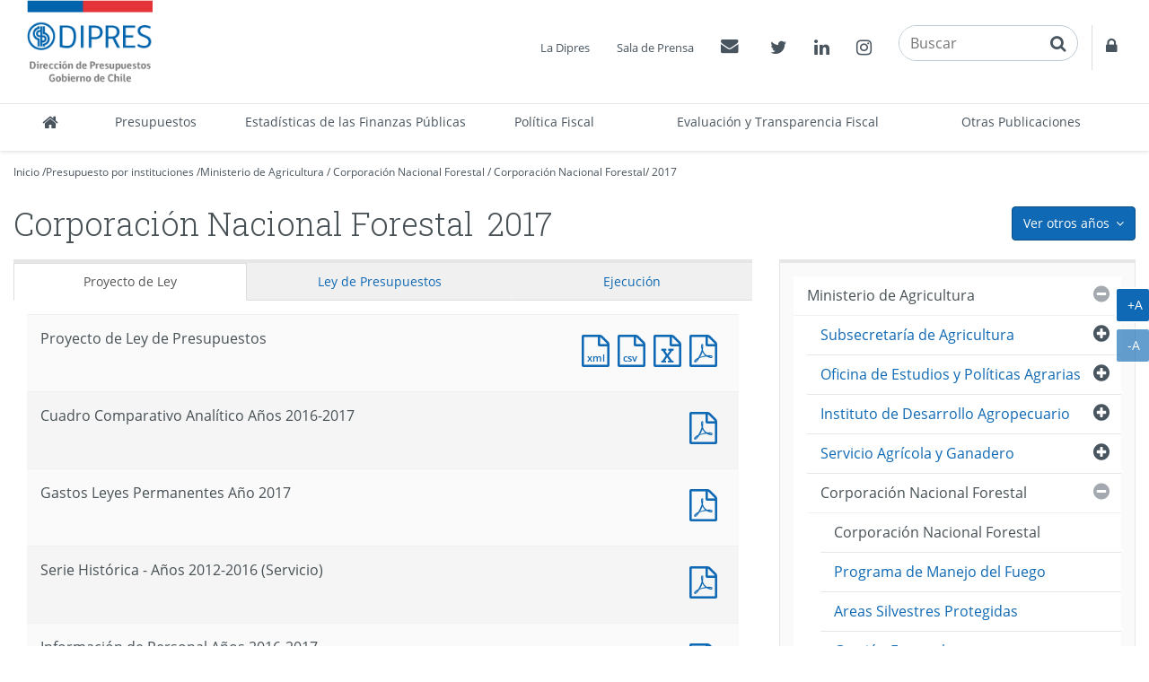

--- FILE ---
content_type: text/html
request_url: http://www.dipres.gob.cl/597/alt-multipropertyvalues-14587-23712.html
body_size: 3738
content:
<!DOCTYPE html
  PUBLIC "-//W3C//DTD HTML 4.01+RDFa 1.1//EN" "http://www.w3.org/MarkUp/DTD/html401-rdfa11-1.dtd">
<html lang="es"><head><meta http-equiv="Content-Type" content="text/html; charset=UTF-8"></head><body class="portadilla presupuestos-anios"><div id="main"><div class="contenedor-menu-rastro"><div class="container"><div class="row"><div class="col-sm-12"></div></div></div></div><div class="container"><div class="row"><div class="col-sm-12"></div></div><div class="row"><div class="col-sm-8"><div id="carga_proyecto"><!--begin-box:ALT_paMV_instituciones_carga_Proyecto:panel-group acordeon-recuadros-agrupados recuadros-tabular solo-mime:5630:Muestra los documentos correspondientes a la portadilla multivalor que cruza los Organismos con los años.--><!--loc('* Recuadros de artículos')--><div id="recuadros_articulo_5630" class="panel-group acordeon-recuadros-agrupados recuadros-tabular solo-mime"><div class="recuadro"><div class="informacion"><p class="titulo aid-150319 cid-22">Proyecto de Ley de Presupuestos</p></div><div class="recursos"><div class="nueva_ventana cid-22 aid-150319 binary-doc_xml format-xml"><a href="articles-150319_doc_xml.xml" title="Ir a Documento XML : Proyecto de Ley de Presupuestos">Documento XML : Proyecto de Ley de Presupuestos</a></div><div class="nueva_ventana cid-22 aid-150319 binary-doc_csv format-csv"><a href="articles-150319_doc_csv.csv" title="Ir a Documento CSV : Proyecto de Ley de Presupuestos">Documento CSV : Proyecto de Ley de Presupuestos</a></div><div class="nueva_ventana cid-22 aid-150319 binary-doc_xls format-xls"><a href="articles-150319_doc_xls.xls" title="Ir a Documento Excel : Proyecto de Ley de Presupuestos">Documento Excel : Proyecto de Ley de Presupuestos</a></div><div class="nueva_ventana cid-22 aid-150319 binary-doc_pdf format-pdf"><a href="articles-150319_doc_pdf.pdf" title="Ir a Documento PDF : Proyecto de Ley de Presupuestos">Documento PDF : Proyecto de Ley de Presupuestos</a></div></div></div><div class="recuadro"><div class="informacion"><p class="titulo aid-151870 cid-22">Cuadro Comparativo Analítico Años 2016-2017</p></div><div class="recursos"><div class="nueva_ventana cid-22 aid-151870 binary-doc_pdf format-pdf"><a href="articles-151870_doc_pdf.pdf" title="Ir a Documento PDF : Cuadro Comparativo Analítico Años 2016-2017">Documento PDF : Cuadro Comparativo Analítico Años 2016-2017</a></div></div></div><div class="recuadro"><div class="informacion"><p class="titulo aid-152128 cid-22">Gastos Leyes Permanentes Año 2017</p></div><div class="recursos"><div class="nueva_ventana cid-22 aid-152128 binary-doc_pdf format-pdf"><a href="articles-152128_doc_pdf.pdf" title="Ir a Documento PDF : Gastos Leyes Permanentes Año 2017">Documento PDF : Gastos Leyes Permanentes Año 2017</a></div></div></div><div class="recuadro"><div class="informacion"><p class="titulo aid-152426 cid-22">Serie Histórica - Años 2012-2016 (Servicio)</p></div><div class="recursos"><div class="nueva_ventana cid-22 aid-152426 binary-doc_pdf format-pdf"><a href="articles-152426_doc_pdf.pdf" title="Ir a Documento PDF : Serie Histórica - Años 2012-2016 (Servicio)">Documento PDF : Serie Histórica - Años 2012-2016 (Servicio)</a></div></div></div><div class="recuadro"><div class="informacion"><p class="titulo aid-151529 cid-22">Información de Personal Años 2016-2017</p></div><div class="recursos"><div class="nueva_ventana cid-22 aid-151529 binary-doc_pdf format-pdf"><a href="articles-151529_doc_pdf.pdf" title="Ir a Documento PDF : Información de Personal Años 2016-2017">Documento PDF : Información de Personal Años 2016-2017</a></div></div></div></div><!--end-box--></div></div><div class="col-sm-4"></div></div></div></div></body></html>

--- FILE ---
content_type: text/html
request_url: http://www.dipres.gob.cl/597/aux-multipropertyvalues-14587-23712.html
body_size: 15562
content:
<!DOCTYPE html
  PUBLIC "-//W3C//DTD HTML 4.01+RDFa 1.1//EN" "http://www.w3.org/MarkUp/DTD/html401-rdfa11-1.dtd">
<html lang="es"><head><meta http-equiv="Content-Type" content="text/html; charset=UTF-8"></head><body class="portadilla presupuestos-anios"><div id="main"><div class="contenedor-menu-rastro"><div class="container"><div class="row"><div class="col-sm-12"></div></div></div></div><div class="container"><div class="row"><div class="col-sm-12"></div></div><div class="row"><div class="col-sm-8"><div id="carga_ejecucion"><!--begin-box:aux_paMV_instituciones_carga_ejecucion_Hasta_2020:panel-group acordeon-recuadros-agrupados recuadros-tabular solo-mime:5414:Muestra los documentos correspondientes a la portadilla multivalor que cruza los Organismos con los años.--><!--loc('* Recuadros de artículos')--><div id="recuadros_articulo_5414" class="panel-group acordeon-recuadros-agrupados recuadros-tabular solo-mime"><div class="recuadro"><div class="informacion"><p class="titulo aid-157329 cid-22">Informe Ejecución Programa a Enero [Pesos]</p></div><div class="recursos"><div class="nueva_ventana cid-22 aid-157329 binary-doc_xml format-xml"><a href="articles-157329_doc_xml.xml" title="Ir a Documento XML : Informe Ejecución Programa a Enero [Pesos]">Documento XML : Informe Ejecución Programa a Enero [Pesos]</a></div><div class="nueva_ventana cid-22 aid-157329 binary-doc_csv format-csv"><a href="articles-157329_doc_csv.csv" title="Ir a Documento CSV : Informe Ejecución Programa a Enero [Pesos]">Documento CSV : Informe Ejecución Programa a Enero [Pesos]</a></div><div class="nueva_ventana cid-22 aid-157329 binary-doc_xls format-xls"><a href="articles-157329_doc_xls.xls" title="Ir a Documento Excel : Informe Ejecución Programa a Enero [Pesos]">Documento Excel : Informe Ejecución Programa a Enero [Pesos]</a></div><div class="nueva_ventana cid-22 aid-157329 binary-doc_pdf format-pdf"><a href="articles-157329_doc_pdf.pdf" title="Ir a Documento PDF : Informe Ejecución Programa a Enero [Pesos]">Documento PDF : Informe Ejecución Programa a Enero [Pesos]</a></div></div></div><div class="recuadro"><div class="informacion"><p class="titulo aid-158267 cid-22">Informe Ejecución Programa a Febrero [Pesos]</p></div><div class="recursos"><div class="nueva_ventana cid-22 aid-158267 binary-doc_xml format-xml"><a href="articles-158267_doc_xml.xml" title="Ir a Documento XML : Informe Ejecución Programa a Febrero [Pesos]">Documento XML : Informe Ejecución Programa a Febrero [Pesos]</a></div><div class="nueva_ventana cid-22 aid-158267 binary-doc_csv format-csv"><a href="articles-158267_doc_csv.csv" title="Ir a Documento CSV : Informe Ejecución Programa a Febrero [Pesos]">Documento CSV : Informe Ejecución Programa a Febrero [Pesos]</a></div><div class="nueva_ventana cid-22 aid-158267 binary-doc_xls format-xls"><a href="articles-158267_doc_xls.xls" title="Ir a Documento Excel : Informe Ejecución Programa a Febrero [Pesos]">Documento Excel : Informe Ejecución Programa a Febrero [Pesos]</a></div><div class="nueva_ventana cid-22 aid-158267 binary-doc_pdf format-pdf"><a href="articles-158267_doc_pdf.pdf" title="Ir a Documento PDF : Informe Ejecución Programa a Febrero [Pesos]">Documento PDF : Informe Ejecución Programa a Febrero [Pesos]</a></div></div></div><div class="recuadro"><div class="informacion"><p class="titulo aid-159259 cid-22">Informe Ejecución Programa Primer Trimestre [Pesos]</p></div><div class="recursos"><div class="nueva_ventana cid-22 aid-159259 binary-doc_xml format-xml"><a href="articles-159259_doc_xml.xml" title="Ir a Documento XML : Informe Ejecución Programa Primer Trimestre [Pesos]">Documento XML : Informe Ejecución Programa Primer Trimestre [Pesos]</a></div><div class="nueva_ventana cid-22 aid-159259 binary-doc_csv format-csv"><a href="articles-159259_doc_csv.csv" title="Ir a Documento CSV : Informe Ejecución Programa Primer Trimestre [Pesos]">Documento CSV : Informe Ejecución Programa Primer Trimestre [Pesos]</a></div><div class="nueva_ventana cid-22 aid-159259 binary-doc_xls format-xls"><a href="articles-159259_doc_xls.xls" title="Ir a Documento Excel : Informe Ejecución Programa Primer Trimestre [Pesos]">Documento Excel : Informe Ejecución Programa Primer Trimestre [Pesos]</a></div><div class="nueva_ventana cid-22 aid-159259 binary-doc_pdf format-pdf"><a href="articles-159259_doc_pdf.pdf" title="Ir a Documento PDF : Informe Ejecución Programa Primer Trimestre [Pesos]">Documento PDF : Informe Ejecución Programa Primer Trimestre [Pesos]</a></div></div></div><div class="recuadro"><div class="informacion"><p class="titulo aid-160154 cid-22">Informe Ejecución Programa a Abril [Pesos]</p></div><div class="recursos"><div class="nueva_ventana cid-22 aid-160154 binary-doc_xml format-xml"><a href="articles-160154_doc_xml.xml" title="Ir a Documento XML : Informe Ejecución Programa a Abril [Pesos]">Documento XML : Informe Ejecución Programa a Abril [Pesos]</a></div><div class="nueva_ventana cid-22 aid-160154 binary-doc_csv format-csv"><a href="articles-160154_doc_csv.csv" title="Ir a Documento CSV : Informe Ejecución Programa a Abril [Pesos]">Documento CSV : Informe Ejecución Programa a Abril [Pesos]</a></div><div class="nueva_ventana cid-22 aid-160154 binary-doc_xls format-xls"><a href="articles-160154_doc_xls.xls" title="Ir a Documento Excel : Informe Ejecución Programa a Abril [Pesos]">Documento Excel : Informe Ejecución Programa a Abril [Pesos]</a></div><div class="nueva_ventana cid-22 aid-160154 binary-doc_pdf format-pdf"><a href="articles-160154_doc_pdf.pdf" title="Ir a Documento PDF : Informe Ejecución Programa a Abril [Pesos]">Documento PDF : Informe Ejecución Programa a Abril [Pesos]</a></div></div></div><div class="recuadro"><div class="informacion"><p class="titulo aid-160790 cid-22">Informe Ejecución Programa a Mayo [Pesos]</p></div><div class="recursos"><div class="nueva_ventana cid-22 aid-160790 binary-doc_xml format-xml"><a href="articles-160790_doc_xml.xml" title="Ir a Documento XML : Informe Ejecución Programa a Mayo [Pesos]">Documento XML : Informe Ejecución Programa a Mayo [Pesos]</a></div><div class="nueva_ventana cid-22 aid-160790 binary-doc_csv format-csv"><a href="articles-160790_doc_csv.csv" title="Ir a Documento CSV : Informe Ejecución Programa a Mayo [Pesos]">Documento CSV : Informe Ejecución Programa a Mayo [Pesos]</a></div><div class="nueva_ventana cid-22 aid-160790 binary-doc_xls format-xls"><a href="articles-160790_doc_xls.xls" title="Ir a Documento Excel : Informe Ejecución Programa a Mayo [Pesos]">Documento Excel : Informe Ejecución Programa a Mayo [Pesos]</a></div><div class="nueva_ventana cid-22 aid-160790 binary-doc_pdf format-pdf"><a href="articles-160790_doc_pdf.pdf" title="Ir a Documento PDF : Informe Ejecución Programa a Mayo [Pesos]">Documento PDF : Informe Ejecución Programa a Mayo [Pesos]</a></div></div></div><div class="recuadro"><div class="informacion"><p class="titulo aid-162038 cid-22">Informe Ejecución Programa Segundo Trimestre [Pesos]</p></div><div class="recursos"><div class="nueva_ventana cid-22 aid-162038 binary-doc_xml format-xml"><a href="articles-162038_doc_xml.xml" title="Ir a Documento XML : Informe Ejecución Programa Segundo Trimestre [Pesos]">Documento XML : Informe Ejecución Programa Segundo Trimestre [Pesos]</a></div><div class="nueva_ventana cid-22 aid-162038 binary-doc_csv format-csv"><a href="articles-162038_doc_csv.csv" title="Ir a Documento CSV : Informe Ejecución Programa Segundo Trimestre [Pesos]">Documento CSV : Informe Ejecución Programa Segundo Trimestre [Pesos]</a></div><div class="nueva_ventana cid-22 aid-162038 binary-doc_xls format-xls"><a href="articles-162038_doc_xls.xls" title="Ir a Documento Excel : Informe Ejecución Programa Segundo Trimestre [Pesos]">Documento Excel : Informe Ejecución Programa Segundo Trimestre [Pesos]</a></div><div class="nueva_ventana cid-22 aid-162038 binary-doc_pdf format-pdf"><a href="articles-162038_doc_pdf.pdf" title="Ir a Documento PDF : Informe Ejecución Programa Segundo Trimestre [Pesos]">Documento PDF : Informe Ejecución Programa Segundo Trimestre [Pesos]</a></div></div></div><div class="recuadro"><div class="informacion"><p class="titulo aid-162927 cid-22">Informe Ejecución Programa a Julio [Pesos]</p></div><div class="recursos"><div class="nueva_ventana cid-22 aid-162927 binary-doc_xml format-xml"><a href="articles-162927_doc_xml.xml" title="Ir a Documento XML : Informe Ejecución Programa a Julio [Pesos]">Documento XML : Informe Ejecución Programa a Julio [Pesos]</a></div><div class="nueva_ventana cid-22 aid-162927 binary-doc_csv format-csv"><a href="articles-162927_doc_csv.csv" title="Ir a Documento CSV : Informe Ejecución Programa a Julio [Pesos]">Documento CSV : Informe Ejecución Programa a Julio [Pesos]</a></div><div class="nueva_ventana cid-22 aid-162927 binary-doc_xls format-xls"><a href="articles-162927_doc_xls.xls" title="Ir a Documento Excel : Informe Ejecución Programa a Julio [Pesos]">Documento Excel : Informe Ejecución Programa a Julio [Pesos]</a></div><div class="nueva_ventana cid-22 aid-162927 binary-doc_pdf format-pdf"><a href="articles-162927_doc_pdf.pdf" title="Ir a Documento PDF : Informe Ejecución Programa a Julio [Pesos]">Documento PDF : Informe Ejecución Programa a Julio [Pesos]</a></div></div></div><div class="recuadro"><div class="informacion"><p class="titulo aid-163611 cid-22">Informe Ejecución Programa a Agosto [Pesos]</p></div><div class="recursos"><div class="nueva_ventana cid-22 aid-163611 binary-doc_xml format-xml"><a href="articles-163611_doc_xml.xml" title="Ir a Documento XML : Informe Ejecución Programa a Agosto [Pesos]">Documento XML : Informe Ejecución Programa a Agosto [Pesos]</a></div><div class="nueva_ventana cid-22 aid-163611 binary-doc_csv format-csv"><a href="articles-163611_doc_csv.csv" title="Ir a Documento CSV : Informe Ejecución Programa a Agosto [Pesos]">Documento CSV : Informe Ejecución Programa a Agosto [Pesos]</a></div><div class="nueva_ventana cid-22 aid-163611 binary-doc_xls format-xls"><a href="articles-163611_doc_xls.xls" title="Ir a Documento Excel : Informe Ejecución Programa a Agosto [Pesos]">Documento Excel : Informe Ejecución Programa a Agosto [Pesos]</a></div><div class="nueva_ventana cid-22 aid-163611 binary-doc_pdf format-pdf"><a href="articles-163611_doc_pdf.pdf" title="Ir a Documento PDF : Informe Ejecución Programa a Agosto [Pesos]">Documento PDF : Informe Ejecución Programa a Agosto [Pesos]</a></div></div></div><div class="recuadro"><div class="informacion"><p class="titulo aid-167264 cid-22">Informe Ejecución Programa Tercer Trimestre [Pesos]</p></div><div class="recursos"><div class="nueva_ventana cid-22 aid-167264 binary-doc_xml format-xml"><a href="articles-167264_doc_xml.xml" title="Ir a Documento XML : Informe Ejecución Programa Tercer Trimestre [Pesos]">Documento XML : Informe Ejecución Programa Tercer Trimestre [Pesos]</a></div><div class="nueva_ventana cid-22 aid-167264 binary-doc_csv format-csv"><a href="articles-167264_doc_csv.csv" title="Ir a Documento CSV : Informe Ejecución Programa Tercer Trimestre [Pesos]">Documento CSV : Informe Ejecución Programa Tercer Trimestre [Pesos]</a></div><div class="nueva_ventana cid-22 aid-167264 binary-doc_xls format-xls"><a href="articles-167264_doc_xls.xls" title="Ir a Documento Excel : Informe Ejecución Programa Tercer Trimestre [Pesos]">Documento Excel : Informe Ejecución Programa Tercer Trimestre [Pesos]</a></div><div class="nueva_ventana cid-22 aid-167264 binary-doc_pdf format-pdf"><a href="articles-167264_doc_pdf.pdf" title="Ir a Documento PDF : Informe Ejecución Programa Tercer Trimestre [Pesos]">Documento PDF : Informe Ejecución Programa Tercer Trimestre [Pesos]</a></div></div></div><div class="recuadro"><div class="informacion"><p class="titulo aid-168137 cid-22">Informe Ejecución Programa a Octubre [Pesos]</p></div><div class="recursos"><div class="nueva_ventana cid-22 aid-168137 binary-doc_xml format-xml"><a href="articles-168137_doc_xml.xml" title="Ir a Documento XML : Informe Ejecución Programa a Octubre [Pesos]">Documento XML : Informe Ejecución Programa a Octubre [Pesos]</a></div><div class="nueva_ventana cid-22 aid-168137 binary-doc_csv format-csv"><a href="articles-168137_doc_csv.csv" title="Ir a Documento CSV : Informe Ejecución Programa a Octubre [Pesos]">Documento CSV : Informe Ejecución Programa a Octubre [Pesos]</a></div><div class="nueva_ventana cid-22 aid-168137 binary-doc_xls format-xls"><a href="articles-168137_doc_xls.xls" title="Ir a Documento Excel : Informe Ejecución Programa a Octubre [Pesos]">Documento Excel : Informe Ejecución Programa a Octubre [Pesos]</a></div><div class="nueva_ventana cid-22 aid-168137 binary-doc_pdf format-pdf"><a href="articles-168137_doc_pdf.pdf" title="Ir a Documento PDF : Informe Ejecución Programa a Octubre [Pesos]">Documento PDF : Informe Ejecución Programa a Octubre [Pesos]</a></div></div></div><div class="recuadro"><div class="informacion"><p class="titulo aid-169206 cid-22">Informe Ejecución Programa a Noviembre [Pesos]</p></div><div class="recursos"><div class="nueva_ventana cid-22 aid-169206 binary-doc_xml format-xml"><a href="articles-169206_doc_xml.xml" title="Ir a Documento XML : Informe Ejecución Programa a Noviembre [Pesos]">Documento XML : Informe Ejecución Programa a Noviembre [Pesos]</a></div><div class="nueva_ventana cid-22 aid-169206 binary-doc_csv format-csv"><a href="articles-169206_doc_csv.csv" title="Ir a Documento CSV : Informe Ejecución Programa a Noviembre [Pesos]">Documento CSV : Informe Ejecución Programa a Noviembre [Pesos]</a></div><div class="nueva_ventana cid-22 aid-169206 binary-doc_xls format-xls"><a href="articles-169206_doc_xls.xls" title="Ir a Documento Excel : Informe Ejecución Programa a Noviembre [Pesos]">Documento Excel : Informe Ejecución Programa a Noviembre [Pesos]</a></div><div class="nueva_ventana cid-22 aid-169206 binary-doc_pdf format-pdf"><a href="articles-169206_doc_pdf.pdf" title="Ir a Documento PDF : Informe Ejecución Programa a Noviembre [Pesos]">Documento PDF : Informe Ejecución Programa a Noviembre [Pesos]</a></div></div></div><div class="recuadro"><div class="informacion"><p class="titulo aid-170659 cid-22">Informe Ejecución Programa Cuarto Trimestre [Pesos]</p></div><div class="recursos"><div class="nueva_ventana cid-22 aid-170659 binary-doc_xml format-xml"><a href="articles-170659_doc_xml.xml" title="Ir a Documento XML : Informe Ejecución Programa Cuarto Trimestre [Pesos]">Documento XML : Informe Ejecución Programa Cuarto Trimestre [Pesos]</a></div><div class="nueva_ventana cid-22 aid-170659 binary-doc_csv format-csv"><a href="articles-170659_doc_csv.csv" title="Ir a Documento CSV : Informe Ejecución Programa Cuarto Trimestre [Pesos]">Documento CSV : Informe Ejecución Programa Cuarto Trimestre [Pesos]</a></div><div class="nueva_ventana cid-22 aid-170659 binary-doc_xls format-xls"><a href="articles-170659_doc_xls.xls" title="Ir a Documento Excel : Informe Ejecución Programa Cuarto Trimestre [Pesos]">Documento Excel : Informe Ejecución Programa Cuarto Trimestre [Pesos]</a></div><div class="nueva_ventana cid-22 aid-170659 binary-doc_pdf format-pdf"><a href="articles-170659_doc_pdf.pdf" title="Ir a Documento PDF : Informe Ejecución Programa Cuarto Trimestre [Pesos]">Documento PDF : Informe Ejecución Programa Cuarto Trimestre [Pesos]</a></div></div></div></div><!--end-box--></div></div><div class="col-sm-4"></div></div></div></div></body></html>

--- FILE ---
content_type: text/css
request_url: http://www.dipres.gob.cl/597/channels-22_gobcl_all_webfont_css.css
body_size: 2474
content:
@charset "utf-8";
/* CSS Document */
/*
'channels-22_gobcl_bold_webfont_eot.eot'
'channels-22_gobcl_bold_webfont_woff.woff'
'channels-22_gobcl_bold_webfont_ttf.ttf'
'channels-22_gobcl_bold_webfont_svg.svg'

'channels-22_gobcl_light_webfont_eot.eot'
'channels-22_gobcl_light_webfont_woff.woff'
'channels-22_gobcl_light_webfont_ttf.ttf'
'channels-22_gobcl_light_webfont_svg.svg'

'channels-22_gobcl_regular_webfont_eot.eot'
'channels-22_gobcl_regular_webfont_woff.woff'
'channels-22_gobcl_regular_webfont_ttf.ttf'
'channels-22_gobcl_regular_webfont_svg.svg'

'channels-22_gobcl_heavy_webfont_eot.eot'
'channels-22_gobcl_heavy_webfont_woff.woff'
'channels-22_gobcl_heavy_webfont_ttf.ttf'
'channels-22_gobcl_heavy_webfont_svg.svg'
*/
@font-face {
  font-family: gobCL;
  src: 
url('channels-22_gobcl_bold_webfont_eot.eot');
  src: 
url('channels-22_gobcl_bold_webfont_eot.eot?#iefix') format('embedded-opentype'), 
url('channels-22_gobcl_bold_webfont_woff.woff') format('woff'), 
url('channels-22_gobcl_bold_webfont_ttf.ttf') format('truetype'), 
url('channels-22_gobcl_bold_webfont_svg.svg#gobCLBold') format('svg');
  font-weight: 700;
  font-style: normal;
}
@font-face {
  font-family: gobCL;
  src: 
url('channels-22_gobcl_light_webfont_eot.eot');
  src: 
url('channels-22_gobcl_light_webfont_eot.eot?#iefix') format('embedded-opentype'), 
url('channels-22_gobcl_light_webfont_woff.woff') format('woff'), 
url('channels-22_gobcl_light_webfont_ttf.ttf') format('truetype'), 
url('channels-22_gobcl_light_webfont_svg.svg#gobCLLight') format('svg');
  font-weight: 300;
  font-style: normal;
}
@font-face {
  font-family: gobCL;
  src: 
url('channels-22_gobcl_regular_webfont_eot.eot');
  src: 
url('channels-22_gobcl_regular_webfont_eot.eot?#iefix') format('embedded-opentype'), 
url('channels-22_gobcl_regular_webfont_woff.woff') format('woff'), 
url('channels-22_gobcl_regular_webfont_ttf.ttf') format('truetype'), 
url('channels-22_gobcl_regular_webfont_svg.svg#gobCLRegular') format('svg');
  font-weight: 500;
  font-style: normal;
}
@font-face {
  font-family: gobCL;
  src: 
url('channels-22_gobcl_heavy_webfont_eot.eot');
  src: 
url('channels-22_gobcl_heavy_webfont_eot.eot?#iefix') format('embedded-opentype'), 
url('channels-22_gobcl_heavy_webfont_woff.woff') format('woff'), 
url('channels-22_gobcl_heavy_webfont_ttf.ttf') format('truetype'), 
url('channels-22_gobcl_heavy_webfont_svg.svg#gobCLRegular') format('svg');
  font-weight: 900;
  font-style: normal;
}


--- FILE ---
content_type: application/javascript
request_url: http://www.dipres.gob.cl/597/boxes-5085_js_file.js
body_size: 29957
content:
/* --------------------------- */
/* V: 2.0.8 | 2020-09-11   hrodrigu
/* --------------------------- */


function ntg_bootstrap_engine(context){
	if("undefined" == typeof(context)) {
		context = document;
	}

	// addClass generales
	$( ".current" , context).addClass( "active" );
	$( ".vermas a" , context).addClass( "btn btn-link" );
	$( "span.counting" , context).addClass( "badge" );
	$( "div.lista-menu > ul" , context).addClass( "list-group" );
	$( "div.lista-menu > ul > li" , context).addClass( "list-group-item" );
	$( "div.recuadros > h2" , context).addClass( "titulo-caja" );
	$( "div.titulo-pagina > .titulo" , context).addClass( "page-header" );
	$( "div.presentacion > .titulo" , context).addClass( "page-header" );
	$( "div.articulo > .titulo" , context).addClass( "page-header" ); 
	$( ".articulo table" , context).addClass( "table table-bordered" );
	$( ".tabular" , context).addClass( "table" );
	$( ".formulario div.form_text input" , context).addClass( "form-control" );
	$( ".formulario div.form_number input" , context).addClass( "form-control" );
	$( ".formulario div select" , context).addClass( "form-control" );
	$( ".formulario div textarea" , context).addClass( "form-control" );
	$( ".formulario div.form_select input [type='checkbox']" , context).addClass( "checkbox" );
	$( ".formulario div.form_select input [type='radio']" , context).addClass( "radio" );
	$( ".formulario div.form_button input" , context).addClass( "btn btn-primary boton margen-arriba-sm" );

	//Solo prueba para
	$("#anio_ejecucion_programa_gores > h3", context).addClass("sr-only");
    $("#anio_ejecucion_programa_gores_group_pvid_14273", context).unwrap();
    $("#anio_ejecucion_programa_gores_group_pvid_14273", context).removeClass("grupo");
    $("#anio_ejecucion_programa_gores_group_pvid_14273", context).addClass("panel-group acordeon-recuadros-agrupados recuadros-tabular solo-mime");
    //panel-group acordeon-recuadros-agrupados recuadros-tabular solo-mime


	//Para agregar un contenedor extra a los Banner HTML
	$( ".banner-html .recuadro a" , context).wrapInner( "<span></span>" );

	// ------------------
	// wrap all recuadros
	// ------------------

	var recuadros = $(".recuadros", context);

	// Agrupa dentro de un div.informacion los elementos de recuadro que son titulares,
	// parrafos o spans
	recuadros
		.children(".recuadro")
		.each(function(){
			$(this)
				.children('h1,h2,h3,h4,h5,h6,ul,p,span')
				.not('.figure')
				.wrapAll("<div class='informacion'>");
			$(this)
				.children('img')
				.wrapAll('<div class="figure">');
			$(this)
				.children('div,h1,h2,h3,h4,h5,h6,ul,p,span')
				.not('.informacion')
				.addClass(function(){
					return $(this).find('img').length ? 'figure' : null;
				});
		});


	// CSS: .recuadros-recursos[ -left | -right ]
	// ------------------------------------------
	// Agrega la clase css 'media' para los recuadros, y 'media-body' y 'media-left'
	// o 'media-right' para los elementos en el, dependiendo de la clase css
	// asignada a recuadros: 'recuadros-recursos-left' o 'recuadros-recursos-right'.
	// Si solo se especifica 'recuadros-recursos' se asignara 'media-left' como clase
	// por defecto.

	recuadros
		.filter('[class*="recuadros-recursos"]')
		.each(function(){
			var side = $(this)
				.attr('class')
				.match(/recuadros-recursos([-\w]*)/)[1];

			side = side || '-left';
			$(".recuadro",this).each(function(){
				$(this).addClass("media");
				$(".informacion", this).addClass("media-body");
				$(">.figure,>a,>img",this).addClass("media"+side);
				if(side == '-right'){
					$(".media"+side,this).appendTo(this);
				}
			});
		});

	// CSS: .recuadros-cerrados | .recuadros-envueltos
	// -----------------------------------------------
	// Agrupa los elementos de 'recuadros-cerrados' o 'recuadros-envueltos'
	// en 'div.thumbnail'.

	recuadros
		.filter(".recuadros-cerrados, .recuadros-envueltos")
		.children(".recuadro")
		.each(function(){
			$(this)
				.children()
				.wrapAll("<div class='thumbnail'></div>");
		});

	// Este fragmento agrega atributos que necesita bootstrap para operar, la forma de ocuparlo es para el
	// tag que requiere atributos, definir primero un class ntgBootstrap, seguido de uno o varios classnames
	// de la forma <nombre del atributo>_<valor del atributo>  ( sin los < > ni espacios en blanco
	// asi por ejemplo:
	//  class="ntgBootstrap data-toggle_collapse"  
	//  se convierte en:
	//  data-toggle="collapse" class=""
	//  Ejemplo para data target: data-target_\#menuEjemplo
	$(".ntgBootstrap", context).each(function(){
		var myself = $(this);
		$.map(
				$.grep(myself.attr("class").split(/\s+/),
					function(e,i){ 
						return(e.indexOf("data-") != -1 || e.indexOf("role_") != -1 || e.indexOf("aria-") != -1);
					}) ,
				function(classname,index){
					var cl = classname.replace("\\","").match(/([^_]+)_(.*)/);
					if(cl != null){
						myself.attr( cl[1], cl[2]);
						myself.removeClass("ntgBootstrap");
						myself.removeClass(classname);
					}
				}
			 );
	});

	// 
	// Para recuadros en columnas
	// Se buscan recuadros-2-columnas
	//           recuadros-3-columnas
	//           recuadros-4-columnas
	// se agrupan los .recuadro en n y se envuelven en un <div class="row"></div>
	//

	$([2,3,4,6]).each(function(index,i){
		$(".recuadros-"+i+"-columnas", context).each(function(){
			var contenedores =$(this).children(".recuadro").parent();
			$(contenedores).each(function(){
				var contenedorRecuadros = this;
				var d = $("<div class ='row'></div>");
				$(".recuadro", this)
					.addClass("col-sm-"+(12/i))
					.each(function(n){
						if( n %  i ==  0 && n > 0 ){
							$(d).appendTo(contenedorRecuadros);
							d = $("<div class ='row'></div>");
						}
						$(this).detach().appendTo(d);
					});
				$(d).appendTo(contenedorRecuadros);
			});
		});
		$(".fila-flexible.recuadros-"+i+"-columnas .row ", context).each(function(){
			if($(".col-sm-"+(12/i),this).length == i){
				$(this).addClass( "row-flex row-flex-wrap" ); 
			}
		});
	});

	// CSS: .recuadros-col-[ xs | sm | md | lg ]-[ n ]
	// -----------------------------------------------  
	// Variante para distribuir como columnas los recuadros
	// Asigna directamente la clase css descrita en BootStrap
	// para definir las columnas.
	// Los numeros que exceden la division de 12 columnas
	// quedan truncados.

	recuadros
		.filter('[class*="recuadros-col"]')
		.each(function(){
			var that = $(this);
			var row = null;
			var col = that.attr('class')
				.match(/recuadros-col-(\w*)-(\d*)/)
				.slice(1);

			that
				.children('.recuadro')
				.addClass('col-'+col[0]+'-'+col[1])
				.each(function(i){
					if(!Math.floor(12/col[1])%(i+1)){
						row = $('<div class="row">');
						that.append(row);
					}
					if(row) row.append(this);
				})
		});

	// CSS: .fecha-destacada[ -completa ][ -left | -right ]  DEPRECATED
	// ----------------------------------------------------
	// Separa el elemento '.fecha' del resto del contenido.
	// El formato de la fecha resultante es: p.dia + p.mes abreviado.
	// Para el sufijo '-completa' p.mes es desabreviado y agrega p.anno.

	var meses = ["Ene","Feb","Mar","Abr","May","Jun","Jul","Ago","Sep","Oct","Nov","Dic"];
	var meses_full = ["Enero","Febrero","Marzo","Abril","Mayo","Junio","Julio","Agosto","Septiembre","Octubre","Noviembre","Diciembre"];
	recuadros
		.filter('[class*="fecha-destacada"]')
		.children('.recuadro')
		.each(function(){
			var is_full = $(this).hasClass('fecha-destacada-completa');
			var side = $(this).hasClass('fecha-destacada-completa-right') ||
				$(this).hasClass('fecha-destacada-right') ? 'right' : 'left';

			var that = $(this)
				.addClass('media-fecha media')
				.find('.fecha')
				.addClass('media-' + side)
				.each(function(){
					$(this).html(function(){
						var date_arr = $(this)
							.attr("class")
							.match(/iso8601-(\d\d\d\d)(\d\d)(\d\d)/)
							.slice(1);

						if(is_full) return (
								'<p class="dia">'+date_arr[2]+'</p>'+
								'<p class="mes">'+meses_full[date_arr[1]-1]+'</p>'+
								'<p class="anno">'+date_arr[0]+'</p>'
								);
						return (
								'<p class="dia">'+date_arr[2]+'</p>'+
								'<p class="mes">'+meses[date_arr[1]-1]+'</p>'
							   );
					})
					.siblings()
						.wrapAll('<div class="media-body">');

					if(side == 'right') $(this).appendTo(that);
				});
		});
	$(".fecha-dia-mes",recuadros).each(function(){
		var cl = $(this).attr("class");
		var fecha= cl.match(/iso8601-(\d\d\d\d)(\d\d)(\d\d)/);
		if(fecha != null){
			$(this).text('');
			$(this).append('<'+'span class="dia">'
					+ fecha[3]+'<'+'/span><'+'span class="mes">'
					+ meses[parseInt(fecha[2])-1]+'<'+'/span>');
		}		
	});
	$(".fecha-dia-mes-anio",recuadros).each(function(){
		var cl = $(this).attr("class");
		var fecha= cl.match(/iso8601-(\d\d\d\d)(\d\d)(\d\d)/);
		if(fecha != null){
			$(this).text('');
			$(this).append('<'+'span class="dia">'+ fecha[3]+'<'+'/span>'+
					'<'+'span class="mes">'+ meses[parseInt(fecha[2])-1]+'<'+'/span>'+
					'<'+'span class="anio">'+ fecha[1]+'<'+'/span>');
		}		
	});

	// lista colapsable doble con boton
	$("div.lista-colapsable", context).each(function(j){
		var root = this;
		var root_id = $(root).attr("id");
		if(typeof(root_id) =="undefined"){
			root_id = $(this).parents("div[id]").attr("id");
		}
		$("li",this).each(function(i){
			$(this).addClass("list-group-item")
				.addClass("item-"+($(this).index()+1))
				.parent()
				.addClass("nivel-"+($(this).parent().parentsUntil(root).filter("ul").length + 1))
				.addClass("list-group");
			if($(this).children("ul").length > 0) {
				var a = $(">a",this).filter(":first");
				var ul = $(">ul",this);
				var id_ul = (typeof($(ul).attr("id")) != "undefined" ? $(ul).attr("id") : root_id) + "_" + i; 
				var current = ($(this).attr("class").indexOf("current") != -1);
				var button = $('<button type="button"></button>')
					.addClass("pull-right btn btn-link " + (current ? '':' collapsed') )
					.attr("data-toggle","collapse")
					.attr("data-target","#"+id_ul)
					.attr("aria-controls", id_ul)
					.insertBefore(a)
					.append('<span class="fa fa-minus-circle" aria-hidden="true"><span class="sr-only">Cerrar</span></span>')
					.append('<span class="fa fa-plus-circle" aria-hidden="true"><span class="sr-only">Abrir</span></span>');
				$(ul).attr("id",id_ul)
					.addClass('collapse');
				if(current) {
					$(ul).addClass("in");
					$(button).attr("aria-expanded", "true");
				} else {
					$(ul).addClass("collapsed");
					$(button).addClass("collapsed");
					$(button).attr("aria-expanded", "false");
				}
			}
		});
	});



	// lista colapsable simple con anchor
	$("div.lista-colapsable-simple", context).each(function(j){
		var root = this;
		var root_id = $(root).attr("id");
		if(typeof(root_id) =="undefined"){
			root_id = $(this).parents("div[id]").attr("id");
		}
		$( "li",this).each(function(i){
			$(this).addClass("list-group-item")
				.addClass("item-"+($(this).index()+1))
				.parent()
				.addClass("nivel-"+($(this).parent().parentsUntil(root).filter("ul").length + 1))
				.addClass("list-group");
			if($(this).children("ul").length > 0) {
				var a = $(">a",this).filter(":first");
				var ul = $(">ul",this);
				var id_ul = (typeof($(ul).attr("id")) != "undefined" ? $(ul).attr("id") : root_id) + "_" + i; 
				var current = ($(this).attr("class").indexOf("current") != -1);
				$(a)
					.addClass("btn btn-link " + (current ? '':' collapsed') )
					.attr("aria-expanded",  (current ? "true": "false"))
					.attr("href","#"+id_ul)
					.attr("data-toggle","collapse")
					.attr("aria-controls", id_ul)
					.prepend('<span class="fa fa-plus-circle" aria-hidden="true"></span>')
					.prepend('<span class="fa fa-minus-circle" aria-hidden="true"></span>');
				$(ul).attr("id",id_ul)
					.addClass('collapse');
				if(current) {
					$(ul).addClass("in");
				} else {
					$(ul).addClass("collapsed");
				}
			}
		});
	});
	// aplica sobre todas las cajas con classes 'panel-group' y 'acordeon-recuadros'
	$( "div.panel-group.acordeon-recuadros" , context).each(function(){
		$( "> div.recuadro" , this)
			.addClass("panel-body")
			.each(function(idx){
				// id del contenedor de recuadros
				var pid= $(this).parent().attr("id");
				// con anchor preexistente
				$(this)
					.children()
					.first()
					.children("a")
					.attr("data-parent","#"+pid)
					.attr("href","#"+$(this)
							.parent()
							.attr("id")+"_"+idx)
					.attr("data-toggle","collapse")
					.addClass("accordion-toggle collapsed");
				// agregando anchor
				// $('> :first-child',$(this)).children().wrap('<a href="#'+pid+'_'+idx+'" data-toggle="collapse" class="accordion-toggle collapsed"></a>');
				// envoltorio para el titulo
				$(this)
					.children()
					.first()
					.addClass('panel-title')
					.wrap("<div class='panel-heading' role='tab'></div>");
				var t = $(this).children().first().detach();
				// envoltorio para todo el recuadro
				$(this).wrap("<div class='panel panel-default'></div>");
				// deja titulo antes del recuadro
				$(this).before(t);
				// envoltorio para el cuerpo del recuadro
				$(this).wrap("<div class='panel-collapse collapse' role='tabpanel' id='"+pid+'_'+idx+"'></div>");
			});
	});

	// ACORDEON RECUADROS AGRUPADOS

	$('div.panel-group.acordeon-recuadros-agrupados',context)
		.not('.recuadro')
		.not('.grupo')
		.each(function(idx_b){
		$('> ul.indice', $(this)).addClass('sr-only');
		$('> h3.grupo > a', $(this)).attr('data-parent','#'+$(this).attr('id'));
		$('> h3.grupo', $(this)).addClass('panel-title');
		$('> div.grupo', $(this)).addClass('panel-body').each(function(idx){
			var pid= $(this).parent().attr('id');
			$(this).prev('h3').children('a').attr('href','#'+$(this).parent().attr('id')+'_'+idx).attr('data-toggle','collapse').addClass('accordion-toggle collapsed');
			var t = $(this).prev('h3').detach();
			$(this).wrap("<div class='panel panel-default'></div>");
			$(this).before(t);
			$(this).prev('h3').wrap("<div class='panel-heading' role='tab'></div>");
			$(this).wrap("<div class='panel-collapse collapse' role='tabpanel' id='"+pid+'_'+idx+"'></div>");
		});
	});
		$('div.panel-group.acordeon-recuadros-agrupados-anidado',context)
		.not('.recuadro')
	//	.not('.grupo')
		.each(function(idx_b){
		$('> ul.indice', $(this)).addClass('sr-only');
		$('> h3.grupo > a', $(this)).attr('data-parent','#'+$(this).attr('id'));
		$('> h3.grupo', $(this)).addClass('panel-title');
		$('> div.grupo', $(this)).addClass('panel-body').each(function(idx){
			var pid= $(this).parent().attr('id');
			$(this).prev('h3').children('a').attr('href','#'+$(this).parent().attr('id')+'_'+idx).attr('data-toggle','collapse').addClass('accordion-toggle collapsed');
			var t = $(this).prev('h3').detach();
			$(this).wrap("<div class='panel panel-default'></div>");
			$(this).before(t);
			$(this).prev('h3').wrap("<div class='panel-heading' role='tab'></div>");
			$(this).wrap("<div class='panel-collapse collapse' role='tabpanel' id='"+pid+'_'+idx+"'></div>");
		});
	});

	// aplica sobre todas las cajas con clases 'panel-group' y 'acordeon-seccion'
	$('div.panel-group.acordeon-seccion > div:visible', context).addClass('panel-body').each(function(idx){
		var pid= $(this).parent().attr('id');
		// agrega anchor
		var t = $(this).prev('h2');
		if($(t).length > 0){
			$(t).addClass('panel-title');
			$(t).contents().wrap('<a href="#'+pid+'_'+idx+'" data-parent="#'+pid+'" data-toggle="collapse" class="accordion-toggle collapsed"></a>');
			$(t).detach();
			$(this).wrap("<div class='panel panel-default'></div>");
			$(this).before(t);
			$(this).prev('h2').wrap("<div class='panel-heading' role='tab'></div>");
			$(this).wrap("<div class='panel-collapse collapse' role='tabpanel' id='"+pid+'_'+idx+"'></div>");
		}
	});

	// Para convertir recuadros agrupados en tabs
	$('div.tabs-recuadros-agrupados, .tabs-recuadros-agrupados-pills', context).not('.recuadro').not('.grupo').each(function(idx_b){
		var ul = $('> ul',this).addClass("nav");
		$(ul).attr('role','tablist');
		if($(this).hasClass("tabs-recuadros-agrupados-pills")){
			$(ul).addClass("nav-pills");
		}else{
			if(!$(ul).hasClass("nav-pills") && !$(ul).hasClass("nav-tabs")){
				$(ul).addClass("nav-tabs");
			}
		}
		$('> ul > li',this).attr('role','presentation');
		$('> ul > li > a',this).each(function(ida){
			$(this).attr('aria-controls',$(this).attr('href').substr(1,$(this).attr('href').length)).attr('role','tab').attr('data-toggle','tab');
		});
		$('> h3.grupo',this).addClass('sr-only');
		$('> div.grupo',this).attr('role','tabpanel').addClass('tab-pane').wrapAll('<div class="tab-content"></div>');
		// activar
		$('> ul > li',this).first().addClass('active');
		$('> div.tab-content > div.tab-pane',this).first().addClass('active');
	});

	//Para transformar secciones de un eidox en tabs Bootstrap
	$('div.tabs-seccion-eidox',context).each(function(){
		// inside box
		$('> div.tab-content > div:visible',this)
			.addClass('tab-pane fade')
			.first()
			.addClass("in active");
		$('> div.tab-content > div.tab-pane > h2',this) .addClass ("sr-only");
		$('> ul.indice',this).each(function(){
			// inside section index
			$(this).addClass("nav");
			$("li",this).each(function(i) {
				// inside index item
				$(this).attr("role", "presentation");
				$("a", this).each(function() {
					// inside anchor
					$(this)
						.attr('aria-controls', $(this).attr('href').substr(1))
						.attr('role', 'tab')
						.attr('data-toggle', 'tab');
				});
			})
			.first().addClass("active");
			if(!$(this).hasClass("nav-pills") && !$(this).hasClass("nav-tabs")){
				$(this).addClass("nav-pills");
			}
		});
	});

	// para transformar cajas de articulo tabular agrupado en tabs
	$('.tabs-tabular',context).each(function(){
		var content = $("<div class='tab-content'></div>");
		var indice;
		if($(">ul.indice",this).length == 0){
			indice = $("<ul class='nav nav-tabs'></ul>");
		}else{
			$(">ul.indice",this).each(function(){
				$("> li",this).each(function(){
					var a = $("a",this)
						.attr("role","tab")
						.attr("data-toggle","tab");
					$(a).attr("aria-controls", $(a).attr("href").substr(1));
					$(this).attr("role","presentation") ;
				})
				.first().addClass("active");
			})
			.addClass("nav nav-tabs")
				.attr("role","tablist");
		}
		$(">table",this).each(function(){
			var id = $(this).attr("id");
			var groupTitle = $("caption",this).detach().text();
			$(this)
				.attr("role","tabpanel")
				.addClass("tab-pane fade")
				.appendTo(content);
			if("undefined" == typeof(indice)){
				$("<li role='presentation'><a href='#" + id +
						"' aria-controls='" + id  + 
						"' role='tab' data-toggle='tab'>" + groupTitle + "</a></li>")
					.appendTo(indice);
			}
		});
		if("undefined" == typeof(indice)){
			$("li",indice).first().addClass("active");
			$(indice).appendTo(this);
		}
		$("table",content).first().addClass("active in");
		$(content).appendTo(this);
	});

	// Borra filtros sin contenido
	$("#btn-filtros-cont, #filtros-cont,.ntg-filtros").parent().each(function(){
		if($(this).children().not("#btn-filtros-cont, #filtros-cont, .ntg-filtros",this).length == 0){
			$("#btn-filtros-cont, #filtros-cont, .ntg-filtros", this).remove();  
		}
	});

	$(".ntg-check-empty", context).each(function(){
		var h2 = $("h2.ntg-titulo-caja",this);
		if($(this).children(":visible").not(h2).text().length == 0 && $("img",this).length == 0){
			$(h2).remove();  
		}
	});

	// Borrar tabs acordeones vacios
	$(".tab-content, .panel-group", context).each(function(){
		var ul;
		$(".tab-pane, .panel-collapse.collapse",this).each(function(){
			var cont = $(this).find("*").filter(function(){
				return $(this).attr("style") != "display:none" && $(this).prop("tagName") != "IFRAME" && !$(this).hasClass("ntg-filtros");
			}).contents();
			var text = ""+$(cont).filter(function(){ return this.nodeType == "3"}).text();
			text.trim().replace(/\n/g,"");
			var imgs = $(cont).find("img");
			//tabs
			if(text.length == 0  && imgs.length == 0 && $(this).hasClass("tab-pane")){
				var id= $(this).attr("id");
				var tab =$(".nav a[data-toggle='tab'][href='#"+id+"']",context).parent();
				ul = $(tab).parent();
				$(tab).remove();
				$(this).remove();
			}
			// acordeon
			if(text.length == 0  && imgs.length == 0 && $(this).hasClass("panel-collapse")){
				$(this).parents(".panel").first().remove();
			}
		});
		if($(".tab-pane.active",this).length == 0){
			$(ul).find("li").not(".tabdrop").first().addClass("active");
			$(".tab-pane",this).first().addClass("active");
			if($(".tab-pane",this).first().hasClass("fade")){
				$(".tab-pane",this).first().addClass("in");
			}
		}

	});
	$.each([1,2,3,4,5,6,7,8,9,-1], function(i, iesimo){
		$(".ntg-acordeon-open-"+iesimo,context).each(function(){
			var titulo = $(".panel-heading a[data-toggle='collapse']:eq("+(iesimo > 0 ? (iesimo -1):iesimo)+")",this).removeClass("collapsed");
			var panel = $(".panel-collapse[role='tabpanel'][id='"+$(titulo).attr("href").substr(1)+"']").addClass("in");	
		});
	});


	// Animacion de acordeones
	// Al mostrar
	$(".panel-group.acordeon, .panel-group.acordeon-portal ", context).on("shown.bs.collapse", function (ev) {
		var id= $(ev.target).attr("id");
		//  Se guarda en el hash el id de ultimo acordeon desplegado
		if(history.pushState) {
			// Navegadores modernos que soportan la nueva API de history
			history.pushState(null, null, '#'+id);
		}
		else {
			// Navegadores viejos
			location.hash = '#'+ id;
		}
		$("html,body")
			.animate(
					{ scrollTop: 
						$("#"+id).offset().top 
							- ($("#header", context).css("position") == "fixed"? $("#header", context).outerHeight() : 0) 
						   - $("#"+id).prev().height()
					},
					500);
	});
	// al esconder
	$(".panel-group.acordeon, .panel-group.acordeon-portal", context).on("hide.bs.collapse", function (ev) {
		if( $(".panel-collapse.in",this).attr("id") == $(ev.target).attr("id")) {
			$("html,body")
				.animate(
						{
							scrollTop: 
								$(this).offset().top 
								- ($("#header", context).css("position") == "fixed"? $("#header", context).outerHeight() : 0) 
						},
						500);
			//  Se guarda en el hash el id de ultimo acordeon desplegado
			if(history.pushState) {
				// Navegadores modernos que soportan la nueva API de history
				history.pushState(null, null, "#");
			}
			else {
				// Navegadores viejos
				location.hash = "#";
			}
		}
	});
	$('a[data-toggle="tab"]', context).on('shown.bs.tab', function (ev) {
		// se verifica si hay un id en el hash de la pagina y se muestra el acordeon solo si se lo encuentra
		var id= $(ev.target).attr("href");
		if(history.pushState) {
			// Navegadores modernos que soportan la nueva API de history
			history.pushState(null, null, id);
		}
		else {
			// Navegadores viejos
			location.hash =  id;
		}
	});
	// se verifica si hay un id en el hash de la pagina y se muestra el acordeon o el tab solo si se lo encuentra
	var hash_id;
	if(getCookie('ntg_redirect_hash').length > 0){
		hash_id = getCookie('ntg_redirect_hash');
		deleteCookie('ntg_redirect_hash');
	}else{
		hash_id = location.hash.substr(1);
	}
	if(hash_id.length > 0 &&  $("#"+hash_id).length > 0 )  {
		if( $("#" + hash_id).hasClass("tab-pane")){
			//tab
			$("a[href='#"+hash_id+"'").tab('show');
		}else if( $("#" + hash_id).hasClass("panel-collapse")){
			//acordeon
			$("#" + hash_id).collapse("show");
			// abrir el contenedor tab si existe
			var padretab = $("#" + hash_id).parents(".tab-pane");
			$("a[href='#"+$(padretab).attr("id")+"'").tab('show');
		}
	}
	//para cajas contenedora de barra de posicion
	$("div.breadcrumb > p", context).each(function(){
		var id= ("undefined" != typeof($(this).attr("id")) ? $(this).attr("id") : "");
		var style=  ("undefined" != typeof($(this).attr("style")) ? $(this).attr("style") : "");
		$(this).replaceWith( "<span id='"+id+"' style='"+style+"'>" +$(this).html() + "</span>" );
	});

	// limpia celdas de tabla con recursos vacios
	$("table  tr > td span.binary-.format-",context)
		.filter(function(){ 
			return $(this).html="&nbsp;";
		}).remove();


	// inicializacion de datatables simple
	$("table.datatable-simple, .datatable-simple table", context).each(function(){
		var tabla = this;
		var opts = {
			"responsive": {
				"details": {
					"display": $.fn.dataTable.Responsive.display.childRowImmediate
				}
			},
			"columnDefs": [ { "responsivePriority": 1, "targets": 0 }, { "responsivePriority": 2, "targets": -1 } ],
			"dom": "<'row'<'col-sm-12'tr>>" ,
			"paging": false,
			"order": [[ 0, 'desc' ]],
			"searching": false 
		} ;
		if($("tr",this).length < 5){
			opts.ordering = false;
		}

		if("undefined" === typeof($(tabla).data("NTG_DATATABLES_INIT"))){
			var padre_panel = $(this).parents(".tab-pane.panel");
			if($(padre_panel).length >0){
				var padre_tab = $('a[data-toggle="tab"][href="#'+ $(padre_panel).attr("id") +'"');
				if($(padre_panel).hasClass("in")){
					$(tabla).DataTable( opts );
					$(tabla).data("NTG_DATATABLES_INIT", true);
				}else{
					$(padre_tab).on('shown.bs.tab', function (e) {
						var padre_panel = $($(e.target).attr("href"));
						if("undefined" === typeof($(e.target).data("NTG_DATATABLES_INIT"))){
							$("td.fecha", padre_panel).each(function(){
								var estilo = $(this).attr("class").split("iso8601-");
								if( estilo.length > 0){
									$(this).prepend("<div class='hidden'>"+estilo[1]+"</div>");
								}
							});
							$("table.datatable-simple, .datatable-simple table",padre_panel ).each(function(){
								$(this).DataTable( opts );
							});
						}
						$(e.target).data("NTG_DATATABLES_INIT", true);
					});
				}
			}else{
				$("td.fecha", tabla).each(function(){
					var estilo = $(this).attr("class").split("iso8601-");
					if( estilo.length > 0){
						$(this).prepend("<div class='hidden'>"+estilo[1]+"</div>");
					}
				});

				$(tabla).DataTable( opts );
				$(tabla).data("NTG_DATATABLES_INIT", true);
			}
		}
	});
	$(".placeholder-in-title",context).each(function(){
		$(this).attr("placeholder", $(this).attr("title"));
	});
	$(".download-attr a, a.download-attr", context).each(function(){
		var cl = $(this).parent().attr("class");
		var formatom = cl.match(/format-([^\ ]*)/);
		if("undefined" !== typeof(cl) && cl.indexOf(" binary-") != -1 && formatom != null){
			var name=$(this).attr("title").replace(/Ir a /,"") +"."+ formatom[1];
			$(this).attr("download",name);
		}
	});
	$(".leer-menos",context).click(function(){
		var btn = $(this).parent();
		var selector_id = ($(btn).has("[data-target]")
				?	$(btn).attr("data-target") 
				: ( $(btn).has("[href]") && $(btn).attr("href").substr(0,1) == "#" 
					?  $(btn).attr("href") 
					: "")
				);
		$(selector_id).on('hidden.bs.collapse', function (ev) {
		var offset = 	$(ev.target).parent().offset().top 
			- ($("#header").css("position") == "fixed" ? $("#header").outerHeight() : 0); 
			$("html,body")
				.animate(
						{ scrollTop: offset
						},
						500);
		})
	});
	// current menu principal
	if( typeof(__pvid) != "undefined" && typeof(__aid) === "undefined"){
		if( typeof(__pvid) == "string"   ){
			$("#header ul.nav.navbar-nav.menu-secciones  li > a.pvid-"+__pvid).parent().addClass("active");
		}
		/*
		   else if( $.isArray(__pnid) ){
		   $($.map(__pnid, function(pnid,i){ 
		   return  "#navbarResponsive ul.nav.navbar-nav.menu-secciones > li > a.pnid-"+pnid;
		   }).join(",")).parent()
		   .addClass("active");
		   }
		   */
	}

	//Fin scripts
}
$(function(){
	var menu = $("#header");
	ntg_bootstrap_engine(); 
	/*
	if( "undefined" == typeof($(document).data("NTG_MENU_FIXED"))){
		$(window).scroll(function(){
			var win = $(this);
			if (win.width() >= 992) { 
				var windowHeight = $(window).scrollTop();
//				var menuTope= $(".menu-principal").offset();
				var menuTope= $("#header").offset();
				menuTope = menuTope.top;
				if(windowHeight >= menuTope  ){
					$(menu).addClass("navbar-fixed-top");
//					$('.ntg-menu-fixed').addClass("navbar-fixed-top");
				}
				else {
					$(menu).removeClass("navbar-fixed-top");
//					$('.ntg-menu-fixed').removeClass("navbar-fixed-top");
				}
			}else{
				$(menu).removeClass("navbar-fixed-top");
//				$('.ntg-menu-fixed').removeClass("navbar-fixed-top");
			}
		});  
		$(document).data("NTG_MENU_FIXED", true); 
	}
	*/

	/*
	$("#maspresentacion").on("hidden.bs.collapse", function(ev){ 
		var offset = 	$(ev.target).parent().offset().top 
			- ($("#header_sigfe .navbar-fixed-top").css("position") == "fixed" ? $("#header_sigfe .navbar-fixed-top").height() : 0); 

		console.log("anima a " + offset);
		$("html,body"). scrollTop( offset);
		console.log("anima a " + ($("html,body").scrollTop()));
	});
	*/
	$("#menu_presupuestos > li > a").each(function(){
		var estilo = $(this).attr("class");
		var pvid = (estilo.search(/pvid-(\d*)/)!= -1 ? estilo.match(/pvid-(\d*)/)[1] : undefined);
		if(__pvid.constructor === Array &&  $.inArray(pvid,__pvid) == -1){
			$(this).parent().removeClass("active current");
		}
	});
	$('.dropdown-toggle').dropdown();

});

